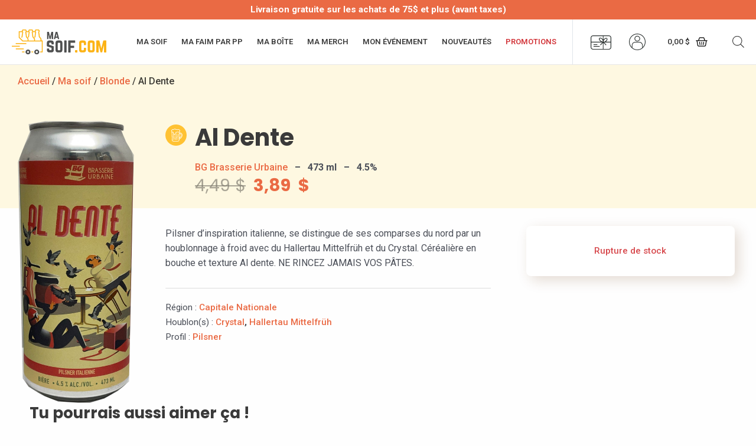

--- FILE ---
content_type: image/svg+xml
request_url: https://masoif.com/wp-content/uploads/giftcards.svg
body_size: 802
content:
<?xml version="1.0" encoding="UTF-8"?> <!-- Generator: Adobe Illustrator 24.2.3, SVG Export Plug-In . SVG Version: 6.00 Build 0) --> <svg xmlns="http://www.w3.org/2000/svg" xmlns:xlink="http://www.w3.org/1999/xlink" version="1.1" id="Layer_1" x="0px" y="0px" viewBox="0 0 562.9 385.2" style="enable-background:new 0 0 562.9 385.2;" xml:space="preserve"> <style type="text/css"> .st0{fill:#2A302F;} </style> <g> <path class="st0" d="M496.7,0H66.1C29.7,0,0,29.7,0,66.1V319c0,36.5,29.7,66.1,66.1,66.1h430.6c36.5,0,66.1-29.7,66.1-66.1V66.1 C562.9,29.7,533.2,0,496.7,0z M383.1,108.5c9.5-9.2,20.5-16.6,32.6-22.2c5.8-2.7,12.3-1.8,17.2,2.2c5,4.1,7.1,10.3,5.7,16.6 c-3.1,13.9-9.2,26.4-18.1,37c-13,15.5-30.5,25.5-52,29.7h-16.2c0-3.5-0.1-7-0.4-10.6C355.9,146.9,364.6,126.3,383.1,108.5z M435,154.3c10.9-13,18.3-28.1,22.1-45c3-13.3-1.7-26.9-12.2-35.5c-10.5-8.5-24.7-10.4-37.1-4.7c-14.1,6.4-26.9,15.1-38,25.8 c-6.8,6.6-12.9,13.8-18.1,21.7V19h145c26,0,47.2,21.2,47.2,47.2v105.6H416.3C423.2,166.8,429.5,160.9,435,154.3z M366,191.5 c1.6-0.2,3.3-0.5,4.9-0.8h173.1V319c0,26-21.2,47.2-47.2,47.2h-145v-162l64.2,64.2l13.4-13.4L366,191.5z M332.8,204.9v161.3H66.1 C40.1,366.2,19,345,19,319V190.7h301.1l-61.4,64.4l13.7,13.1L332.8,204.9z M248,86.6c3.2-4,7.7-6.1,12.7-6.1c1.3,0,2.6,0.1,3.9,0.4 c13.9,3.1,26.4,9.2,37,18.1c22.1,18.5,29.1,43.2,31,60.8c-0.9,3.4-1.6,6.8-2.2,10.1c-17.5-3.4-41.7-12.1-62.4-33.5 c-9.2-9.5-16.6-20.5-22.2-32.6C243.2,98,244,91.6,248,86.6z M268.8,62.4c-13.3-3-26.9,1.7-35.5,12.2c-8.5,10.5-10.4,24.7-4.7,37.1 c6.4,14.1,15.1,26.9,25.8,38c8.3,8.6,17.7,16,28,22.1H19V66.1C19,40.1,40.1,19,66.1,19h266.6v86.4c-5.3-7.8-11.7-14.8-19-20.9 C300.8,73.7,285.7,66.2,268.8,62.4z"></path> <rect x="78.7" y="240.9" class="st0" width="104.8" height="19"></rect> <rect x="78.7" y="288.7" class="st0" width="168.1" height="19"></rect> </g> </svg> 

--- FILE ---
content_type: image/svg+xml
request_url: https://masoif.com/wp-content/themes/astra-masoif/assets/img/icones/categ-Blonde.svg
body_size: 1107
content:
<svg xmlns="http://www.w3.org/2000/svg" viewBox="0 0 72 72">
  <circle cx="36" cy="36" r="36" style="fill: #ffc233"/>
  <g>
    <path d="M21.08524,24.6488l1.1506,27.744A5.27444,5.27444,0,0,0,27.51865,57.461H42.16192A5.27445,5.27445,0,0,0,47.44487,52.393l.09018-2.17233c1.85087-.90141,9.489-5.11286,10.26407-13.57A8.81837,8.81837,0,0,0,55.41723,30.075a7.89123,7.89123,0,0,0-5.72313-2.71968,8.12819,8.12819,0,0,0-1.21478.093l.1042-2.5118A5.38008,5.38008,0,0,0,41.359,17.15963a5.35968,5.35968,0,0,0-4.97788-.49763,5.37954,5.37954,0,0,0-8.62251.07886,5.381,5.381,0,0,0-6.67336,7.90794ZM45.82291,52.32573a3.65521,3.65521,0,0,1-3.661,3.51208H27.51865a3.65544,3.65544,0,0,1-3.66112-3.51235l-1.08069-26.0642a5.37259,5.37259,0,0,0,3.352.74368.58885.58885,0,0,1,.45915.14839.59529.59529,0,0,1,.196.4416v1.55935a4.72388,4.72388,0,0,0,.33508,1.74213c-.0165-.001-.03209-.00479-.04859-.00479l-.03041.00037a.812.812,0,0,0-.78122.84114L26.99348,51.674a.81173.81173,0,0,0,.81073.78162l.03028-.0004a.812.812,0,0,0,.78135-.841l-.715-19.40483a4.745,4.745,0,0,0,3.29174,1.68109L31.84769,51.674a.81171.81171,0,0,0,.81073.78162l.03028-.0004a.81195.81195,0,0,0,.78135-.841l-.65871-17.88472a4.75828,4.75828,0,0,0,3.48012-4.57525V27.434a.59551.59551,0,0,1,.23022-.4685.602.602,0,0,1,.51178-.10473,5.37612,5.37612,0,0,0,4.32553-.7169,5.37088,5.37088,0,0,0,5.54007.23359L46.0895,45.90075l-.00024.00168Zm2.44464-19.76942a3.23591,3.23591,0,0,1,1.42655-.3313,3.10176,3.10176,0,0,1,2.12606,1.13216,4.01516,4.01516,0,0,1,1.12971,2.84895c-.35717,3.89642-3.00424,6.59506-5.17293,8.17817Zm1.42655-3.57783a6.27253,6.27253,0,0,1,4.52445,2.19077,7.17524,7.17524,0,0,1,1.9642,5.3331c-.61846,6.74835-6.154,10.51444-8.57027,11.8498l.08081-1.94744c2.52193-1.602,6.39858-4.874,6.873-10.05022A5.61315,5.61315,0,0,0,53.0191,32.263a4.6575,4.6575,0,0,0-3.325-1.66121,4.869,4.869,0,0,0-1.35367.19437l.07-1.68668A6.504,6.504,0,0,1,49.6941,28.97848ZM25.55549,17.89109a3.74481,3.74481,0,0,1,2.04488.60752.81187.81187,0,0,0,1.16243-.306,3.75731,3.75731,0,0,1,6.62361-.09369.812.812,0,0,0,1.11877.30637,3.74228,3.74228,0,0,1,4.3271.38534.81193.81193,0,0,0,1.05316,0,3.76065,3.76065,0,1,1,0,5.72209.81119.81119,0,0,0-1.05316,0,3.75479,3.75479,0,0,1-3.38734.77774A2.21621,2.21621,0,0,0,34.6682,27.434v1.72033a3.13051,3.13051,0,0,1-6.261,0V27.59493a2.21558,2.21558,0,0,0-2.2153-2.21661,2.1891,2.1891,0,0,0-.236.01272,3.80843,3.80843,0,0,1-.40043.02131,3.76063,3.76063,0,1,1,0-7.52126Z" style="fill: #fff"/>
    <path d="M37.98319,30.892a.81733.81733,0,0,0-.841.78138l-.7346,19.94088a.81185.81185,0,0,0,.78125.841l.03025.0004a.8118.8118,0,0,0,.81073-.78162l.73457-19.94091A.812.812,0,0,0,37.98319,30.892Z" style="fill: #fff"/>
    <path d="M42.83754,30.892a.81436.81436,0,0,0-.84115.78138l-.73484,19.94088a.81194.81194,0,0,0,.78135.841l.03029.0004a.81161.81161,0,0,0,.81059-.78162l.73484-19.94091A.81191.81191,0,0,0,42.83754,30.892Z" style="fill: #fff"/>
  </g>
</svg>


--- FILE ---
content_type: application/javascript
request_url: https://masoif.com/wp-content/plugins/elementor-pro/assets/js/webpack-pro.runtime.min.js?ver=3.21.2
body_size: 2415
content:
/*! elementor-pro - v3.21.0 - 30-04-2024 */
(()=>{"use strict";var e,r,a,c={},n={};function __webpack_require__(e){var r=n[e];if(void 0!==r)return r.exports;var a=n[e]={exports:{}};return c[e].call(a.exports,a,a.exports,__webpack_require__),a.exports}__webpack_require__.m=c,e=[],__webpack_require__.O=(r,a,c,n)=>{if(!a){var i=1/0;for(o=0;o<e.length;o++){for(var[a,c,n]=e[o],_=!0,b=0;b<a.length;b++)(!1&n||i>=n)&&Object.keys(__webpack_require__.O).every((e=>__webpack_require__.O[e](a[b])))?a.splice(b--,1):(_=!1,n<i&&(i=n));if(_){e.splice(o--,1);var t=c();void 0!==t&&(r=t)}}return r}n=n||0;for(var o=e.length;o>0&&e[o-1][2]>n;o--)e[o]=e[o-1];e[o]=[a,c,n]},__webpack_require__.f={},__webpack_require__.e=e=>Promise.all(Object.keys(__webpack_require__.f).reduce(((r,a)=>(__webpack_require__.f[a](e,r),r)),[])),__webpack_require__.u=e=>714===e?"code-highlight.28a979661569ddbbf60d.bundle.min.js":721===e?"video-playlist.74fca1f2470fa6474595.bundle.min.js":256===e?"paypal-button.3d0d5af7df85963df32c.bundle.min.js":699===e?"60745ddf42fde6647dbc.bundle.min.js":156===e?"stripe-button.2acbca466dfeb9585680.bundle.min.js":241===e?"progress-tracker.53951a08af7543da98e6.bundle.min.js":26===e?"animated-headline.3efc6517c2a055f6c242.bundle.min.js":534===e?"media-carousel.aca2224ef13e6f999011.bundle.min.js":369===e?"carousel.9b02b45d7826c1c48f33.bundle.min.js":804===e?"countdown.be941c879efa861dbbfa.bundle.min.js":888===e?"hotspot.6ab1751404c381bfe390.bundle.min.js":680===e?"form.10bf1a6475f0741920ff.bundle.min.js":121===e?"gallery.8ca9a354ce039d1ba641.bundle.min.js":288===e?"lottie.565b778d23c04461c4ea.bundle.min.js":42===e?"nav-menu.d43af66e5000fd109c04.bundle.min.js":50===e?"popup.085c1727e36940b18f29.bundle.min.js":985===e?"load-more.bc9573b5d1f73abd80b9.bundle.min.js":287===e?"posts.caaf3e27e57db8207afc.bundle.min.js":824===e?"portfolio.b5c5e89624dc6b81a11a.bundle.min.js":58===e?"share-buttons.08f4daf4a4285a8632b8.bundle.min.js":114===e?"slides.fb6b9afd278bb9c5e75b.bundle.min.js":443===e?"social.2d2e44e8608690943f29.bundle.min.js":838===e?"table-of-contents.82ad797536446d523057.bundle.min.js":685===e?"archive-posts.d30c917134774f65dd6d.bundle.min.js":858===e?"search-form.a25a87283d08dad12f18.bundle.min.js":102===e?"woocommerce-menu-cart.faa7b80e9ba9e5072070.bundle.min.js":1===e?"woocommerce-purchase-summary.46445ab1120a8c28c05c.bundle.min.js":124===e?"woocommerce-checkout-page.b18af78282979b6f74e4.bundle.min.js":859===e?"woocommerce-cart.fc30c6cb753d4098eff5.bundle.min.js":979===e?"woocommerce-my-account.3ee10d01e625dad87f73.bundle.min.js":497===e?"woocommerce-notices.aaa7a3d06f24f7ea6951.bundle.min.js":800===e?"product-add-to-cart.023d7d31fbf96c3dbdfc.bundle.min.js":149===e?"loop.4f538ab2476dd2d124e6.bundle.min.js":153===e?"loop-carousel.4e8fd6593adbba21698e.bundle.min.js":356===e?"ajax-pagination.a8dae0f5699fe9733e7d.bundle.min.js":495===e?"mega-menu.611dbb6e55a2c14924ad.bundle.min.js":157===e?"mega-menu-stretch-content.60ca9e1e97c52ac3bf8c.bundle.min.js":244===e?"menu-title-keyboard-handler.80c53fcbf2fdb487c91d.bundle.min.js":209===e?"nested-carousel.21c7f0c4423917225bce.bundle.min.js":188===e?"taxonomy-filter.b42e9c10a9d0abc3454e.bundle.min.js":void 0,__webpack_require__.g=function(){if("object"==typeof globalThis)return globalThis;try{return this||new Function("return this")()}catch(e){if("object"==typeof window)return window}}(),__webpack_require__.o=(e,r)=>Object.prototype.hasOwnProperty.call(e,r),r={},a="elementor-pro:",__webpack_require__.l=(e,c,n,i)=>{if(r[e])r[e].push(c);else{var _,b;if(void 0!==n)for(var t=document.getElementsByTagName("script"),o=0;o<t.length;o++){var u=t[o];if(u.getAttribute("src")==e||u.getAttribute("data-webpack")==a+n){_=u;break}}_||(b=!0,(_=document.createElement("script")).charset="utf-8",_.timeout=120,__webpack_require__.nc&&_.setAttribute("nonce",__webpack_require__.nc),_.setAttribute("data-webpack",a+n),_.src=e),r[e]=[c];var onScriptComplete=(a,c)=>{_.onerror=_.onload=null,clearTimeout(d);var n=r[e];if(delete r[e],_.parentNode&&_.parentNode.removeChild(_),n&&n.forEach((e=>e(c))),a)return a(c)},d=setTimeout(onScriptComplete.bind(null,void 0,{type:"timeout",target:_}),12e4);_.onerror=onScriptComplete.bind(null,_.onerror),_.onload=onScriptComplete.bind(null,_.onload),b&&document.head.appendChild(_)}},(()=>{var e;__webpack_require__.g.importScripts&&(e=__webpack_require__.g.location+"");var r=__webpack_require__.g.document;if(!e&&r&&(r.currentScript&&(e=r.currentScript.src),!e)){var a=r.getElementsByTagName("script");if(a.length)for(var c=a.length-1;c>-1&&!e;)e=a[c--].src}if(!e)throw new Error("Automatic publicPath is not supported in this browser");e=e.replace(/#.*$/,"").replace(/\?.*$/,"").replace(/\/[^\/]+$/,"/"),__webpack_require__.p=e})(),(()=>{var e={396:0};__webpack_require__.f.j=(r,a)=>{var c=__webpack_require__.o(e,r)?e[r]:void 0;if(0!==c)if(c)a.push(c[2]);else if(396!=r){var n=new Promise(((a,n)=>c=e[r]=[a,n]));a.push(c[2]=n);var i=__webpack_require__.p+__webpack_require__.u(r),_=new Error;__webpack_require__.l(i,(a=>{if(__webpack_require__.o(e,r)&&(0!==(c=e[r])&&(e[r]=void 0),c)){var n=a&&("load"===a.type?"missing":a.type),i=a&&a.target&&a.target.src;_.message="Loading chunk "+r+" failed.\n("+n+": "+i+")",_.name="ChunkLoadError",_.type=n,_.request=i,c[1](_)}}),"chunk-"+r,r)}else e[r]=0},__webpack_require__.O.j=r=>0===e[r];var webpackJsonpCallback=(r,a)=>{var c,n,[i,_,b]=a,t=0;if(i.some((r=>0!==e[r]))){for(c in _)__webpack_require__.o(_,c)&&(__webpack_require__.m[c]=_[c]);if(b)var o=b(__webpack_require__)}for(r&&r(a);t<i.length;t++)n=i[t],__webpack_require__.o(e,n)&&e[n]&&e[n][0](),e[n]=0;return __webpack_require__.O(o)},r=self.webpackChunkelementor_pro=self.webpackChunkelementor_pro||[];r.forEach(webpackJsonpCallback.bind(null,0)),r.push=webpackJsonpCallback.bind(null,r.push.bind(r))})()})();

--- FILE ---
content_type: image/svg+xml
request_url: https://masoif.com/wp-content/themes/astra-masoif/assets/img/icones/categ-Blonde.svg
body_size: 1101
content:
<svg xmlns="http://www.w3.org/2000/svg" viewBox="0 0 72 72">
  <circle cx="36" cy="36" r="36" style="fill: #ffc233"/>
  <g>
    <path d="M21.08524,24.6488l1.1506,27.744A5.27444,5.27444,0,0,0,27.51865,57.461H42.16192A5.27445,5.27445,0,0,0,47.44487,52.393l.09018-2.17233c1.85087-.90141,9.489-5.11286,10.26407-13.57A8.81837,8.81837,0,0,0,55.41723,30.075a7.89123,7.89123,0,0,0-5.72313-2.71968,8.12819,8.12819,0,0,0-1.21478.093l.1042-2.5118A5.38008,5.38008,0,0,0,41.359,17.15963a5.35968,5.35968,0,0,0-4.97788-.49763,5.37954,5.37954,0,0,0-8.62251.07886,5.381,5.381,0,0,0-6.67336,7.90794ZM45.82291,52.32573a3.65521,3.65521,0,0,1-3.661,3.51208H27.51865a3.65544,3.65544,0,0,1-3.66112-3.51235l-1.08069-26.0642a5.37259,5.37259,0,0,0,3.352.74368.58885.58885,0,0,1,.45915.14839.59529.59529,0,0,1,.196.4416v1.55935a4.72388,4.72388,0,0,0,.33508,1.74213c-.0165-.001-.03209-.00479-.04859-.00479l-.03041.00037a.812.812,0,0,0-.78122.84114L26.99348,51.674a.81173.81173,0,0,0,.81073.78162l.03028-.0004a.812.812,0,0,0,.78135-.841l-.715-19.40483a4.745,4.745,0,0,0,3.29174,1.68109L31.84769,51.674a.81171.81171,0,0,0,.81073.78162l.03028-.0004a.81195.81195,0,0,0,.78135-.841l-.65871-17.88472a4.75828,4.75828,0,0,0,3.48012-4.57525V27.434a.59551.59551,0,0,1,.23022-.4685.602.602,0,0,1,.51178-.10473,5.37612,5.37612,0,0,0,4.32553-.7169,5.37088,5.37088,0,0,0,5.54007.23359L46.0895,45.90075l-.00024.00168Zm2.44464-19.76942a3.23591,3.23591,0,0,1,1.42655-.3313,3.10176,3.10176,0,0,1,2.12606,1.13216,4.01516,4.01516,0,0,1,1.12971,2.84895c-.35717,3.89642-3.00424,6.59506-5.17293,8.17817Zm1.42655-3.57783a6.27253,6.27253,0,0,1,4.52445,2.19077,7.17524,7.17524,0,0,1,1.9642,5.3331c-.61846,6.74835-6.154,10.51444-8.57027,11.8498l.08081-1.94744c2.52193-1.602,6.39858-4.874,6.873-10.05022A5.61315,5.61315,0,0,0,53.0191,32.263a4.6575,4.6575,0,0,0-3.325-1.66121,4.869,4.869,0,0,0-1.35367.19437l.07-1.68668A6.504,6.504,0,0,1,49.6941,28.97848ZM25.55549,17.89109a3.74481,3.74481,0,0,1,2.04488.60752.81187.81187,0,0,0,1.16243-.306,3.75731,3.75731,0,0,1,6.62361-.09369.812.812,0,0,0,1.11877.30637,3.74228,3.74228,0,0,1,4.3271.38534.81193.81193,0,0,0,1.05316,0,3.76065,3.76065,0,1,1,0,5.72209.81119.81119,0,0,0-1.05316,0,3.75479,3.75479,0,0,1-3.38734.77774A2.21621,2.21621,0,0,0,34.6682,27.434v1.72033a3.13051,3.13051,0,0,1-6.261,0V27.59493a2.21558,2.21558,0,0,0-2.2153-2.21661,2.1891,2.1891,0,0,0-.236.01272,3.80843,3.80843,0,0,1-.40043.02131,3.76063,3.76063,0,1,1,0-7.52126Z" style="fill: #fff"/>
    <path d="M37.98319,30.892a.81733.81733,0,0,0-.841.78138l-.7346,19.94088a.81185.81185,0,0,0,.78125.841l.03025.0004a.8118.8118,0,0,0,.81073-.78162l.73457-19.94091A.812.812,0,0,0,37.98319,30.892Z" style="fill: #fff"/>
    <path d="M42.83754,30.892a.81436.81436,0,0,0-.84115.78138l-.73484,19.94088a.81194.81194,0,0,0,.78135.841l.03029.0004a.81161.81161,0,0,0,.81059-.78162l.73484-19.94091A.81191.81191,0,0,0,42.83754,30.892Z" style="fill: #fff"/>
  </g>
</svg>


--- FILE ---
content_type: application/javascript
request_url: https://masoif.com/wp-content/plugins/my-wish-list-for-woocommerce/public/js/my-wish-list-for-woocommerce-public.js?ver=1.6.1
body_size: 768
content:
jQuery(document).on('click', '#mywishlist_email_form_popup_close', function () {
    jQuery('#mywishlist_email_form_popup').hide();
});

jQuery(document).on('submit', '#mywishlist_email_form_popup form', function (e) {
    var formDataVar = jQuery(this).serialize();
    e.preventDefault();
    jQuery.ajax({
        url: wlfwc_ajaxurl,
        type: 'POST',
        data: formDataVar,
        beforeSend: function () {
            jQuery("#mywishlist_email_form_popup").addClass("wl_processing");
        },
        complete: function () {
            jQuery("#mywishlist_email_form_popup").removeClass("wl_processing");
        },
        success: function (response) {
            if ( 403 == response.code ) {
                jQuery('input[name="mywishlist_email"]').val('').addClass('wl_error').attr('placeholder', response.message);
            }
            if ( 200 == response.code ) {
                var prdId = jQuery('#mywishlist_email_form_popup input[name="mywishlist_ref_prd_id"]').val();
                jQuery('.wlfwc-add-to-mywishlist[data-id="'+prdId+'"]').attr('data-add-only','true').trigger('click');
                jQuery('#mywishlist_email_form_popup form').html('<strong>'+response.message+'</strong>');
                setTimeout(function () {
                    jQuery('#mywishlist_email_form_popup').remove();
                }, 3000);
                location.reload();
            }
        },
        error: function () {
            console.log("AJAX Failed");
        }
    });
});

jQuery.fn.render_mywishlist_email_form = function ( pid ) {
    jQuery.ajax({
        url: wlfwc_ajaxurl,
        type: 'POST',
        data: {
            action : 'mywishlist_email_form_html',
            prd_id : pid,
            wl_nonce : wlfwc_nonce,
        },
        /*beforeSend: function(){
            jQuery("#mywishlist_email_form_popup").addClass("wl_processing");
        },
        complete: function(){
            jQuery("#mywishlist_email_form_popup").removeClass("wl_processing");
        },*/
        success: function (response) {
            jQuery("#mywishlist_email_form_container").html(response);
        },
        error: function () {
            console.log("AJAX Failed");
        }
    });
}

jQuery(document).on('click', '.wlfwc-login-to-mywishlist', function () {
    jQuery('#mywishlist_email_form_popup').render_mywishlist_email_form(0);
    jQuery('#mywishlist_email_form_popup').show();
});

jQuery(document).on('click', '.wlfwc-add-to-mywishlist', function () {
    var prd_id = jQuery(this).attr('data-id');
    var add_only = jQuery(this).attr('data-add-only');
    $prd_elem = jQuery(this).parent();
    $this_elem = jQuery(this);
    jQuery.ajax({
        url: wlfwc_ajaxurl,
        type: 'POST',
        data: {
            action : 'mywishlist_add_to_wishlist',
            pid : prd_id,
            add_only : add_only,
            wl_nonce : wlfwc_nonce,
        },
        beforeSend: function () {
            $prd_elem.addClass('wl_processing');
        },
        complete: function () {
            jQuery('.wl_processing').removeClass('wl_processing');
        },
        success: function ( response ) {
            /**
             * 200 = added to wishlist
             * 201 = delete from wishlist
             * 401 = unauthorized
             */
            if ( 401 == response.code ) {
                jQuery('#mywishlist_email_form_popup').render_mywishlist_email_form(prd_id);
                jQuery('#mywishlist_email_form_popup').show();
                //jQuery('#mywishlist_email_form_popup input[name="mywishlist_ref_prd_id"]').val(prd_id);
            } else if ( 200 == response.code ) {
                //$this_elem.addClass('active');
                jQuery('.wlfwc-add-to-wishlist[data-id="'+prd_id+'"]').addClass('active');
                if ( '' != response.message ) {
                    $prd_elem.prepend('<div class="wl_notify">'+response.message+'</div>');
                    setTimeout(function () {
                        jQuery('.wl_notify').remove();
                    }, 4000);
                }
            } else if ( 201 == response.code ) {
                jQuery('.wlfwc-add-to-wishlist[data-id="'+prd_id+'"]').removeClass('active');
                //$this_elem.removeClass('active');
                if ( '' != response.message ) {
                    $prd_elem.prepend('<div class="wl_notify">'+response.message+'</div>');
                    setTimeout(function () {
                        jQuery('.wl_notify').remove();
                    }, 4000);
                }
            }
        },
        error: function () {
            console.log("AJAX Failed.");
        }
    });
});


--- FILE ---
content_type: image/svg+xml
request_url: https://masoif.com/wp-content/uploads/account.svg
body_size: 963
content:
<?xml version="1.0" encoding="UTF-8"?> <!-- Generator: Adobe Illustrator 24.2.3, SVG Export Plug-In . SVG Version: 6.00 Build 0) --> <svg xmlns="http://www.w3.org/2000/svg" xmlns:xlink="http://www.w3.org/1999/xlink" version="1.1" x="0px" y="0px" viewBox="0 0 385.1 385.2" style="enable-background:new 0 0 385.1 385.2;" xml:space="preserve"> <style type="text/css"> .st0{fill:#2A302F;} </style> <g id="back"> </g> <g id="_x31_"> <g> <path class="st0" d="M384.3,174.9c-4.4-47.9-26.4-92.1-62-124.6C286.8,17.9,240.7,0,192.6,0h0C86.4,0,0,86.4,0,192.6 s86.4,192.6,192.6,192.6c5.8,0,11.6-0.3,17.3-0.8c5.1-0.5,10.3-1.2,15.9-2.1l2-0.4c47.3-8.8,89.3-34.8,118.3-73.2 C375.2,270.3,388.7,222.8,384.3,174.9z M237.3,191.6h-89.4c-46.3,0.1-84,37.7-84,84v39.5c-32-33.5-49.4-77.4-49.1-123.9 c0.3-47.3,19-91.6,52.5-124.9c33.5-33.3,78-51.6,125.3-51.6c47.3,0,91.8,18.3,125.3,51.6c33.5,33.3,52.2,77.7,52.5,124.9 c0.3,46.4-17.1,90.3-49.1,123.9v-39.5C321.2,229.3,283.6,191.6,237.3,191.6z M78.6,275.6c0-38.1,31.1-69.2,69.2-69.2h89.4 c38.1,0,69.2,31.1,69.2,69.2V329l-0.5,0.4c-3.5,2.9-7.2,5.8-10.9,8.4c-0.3,0.2-0.5,0.4-0.8,0.6l-0.7,0.5 c-3.7,2.6-7.6,5.1-11.6,7.4c-0.3,0.1-0.5,0.3-0.8,0.4c-0.2,0.1-0.5,0.3-0.7,0.4c-4.4,2.5-8.4,4.6-12.3,6.4 c-0.5,0.2-0.9,0.4-1.4,0.6c-4.3,2-8.7,3.8-12.9,5.4c-0.2,0.1-0.4,0.1-0.6,0.2c-0.2,0.1-0.5,0.2-0.7,0.2c-4.6,1.7-9.2,3.1-13.5,4.3 l-1.1,0.3c-4.8,1.3-9.5,2.3-14.1,3.1c-0.2,0-0.3,0.1-0.5,0.1l-0.3,0.1c-5,0.9-9.9,1.5-14.6,1.9l-0.5,0c-5.3,0.5-10.3,0.7-15.3,0.7 c-5.3,0-10.5-0.2-15.3-0.6l-0.1,0l-0.4,0c-4.8-0.4-9.7-1.1-14.7-1.9c-0.1,0-0.3,0-0.4-0.1c-0.1,0-0.3,0-0.4-0.1 c-4.6-0.8-9.4-1.9-14.1-3.1l-1.1-0.3c-4.4-1.2-8.9-2.6-13.5-4.2c-0.2-0.1-0.4-0.1-0.6-0.2c-0.3-0.1-0.5-0.2-0.8-0.3 c-4.1-1.5-8.4-3.3-12.8-5.3L118,354c-0.4-0.2-0.7-0.3-1.1-0.5c-3.7-1.7-7.7-3.8-12.1-6.3l-1.7-0.9c-3.7-2.2-7.6-4.6-11.4-7.3 l-0.8-0.6c-0.3-0.2-0.6-0.4-0.9-0.6c-3.6-2.5-7.2-5.3-10.7-8.2l-0.6-0.5V275.6z"></path> <path class="st0" d="M192.6,51.1L192.6,51.1c-35.8,0-64.9,29.1-64.9,64.9c0,35.8,29.1,64.9,64.9,64.9c35.8,0,64.9-29.1,64.9-64.9 C257.4,80.2,228.3,51.1,192.6,51.1z M192.6,65.9c27.6,0,50.1,22.5,50.1,50.1c0,27.6-22.5,50.1-50.1,50.1 c-27.6,0-50.1-22.5-50.1-50.1C142.5,88.3,165,65.9,192.6,65.9z"></path> </g> </g> <g id="_x32_"> </g> <g id="_x33_"> </g> <g id="_x34_"> </g> <g id="_x35_"> </g> <g id="_x36_"> </g> <g id="_x37_"> </g> <g id="_x38_"> </g> <g id="_x39_"> </g> <g id="_x31_0"> </g> <g id="_x31_1"> </g> <g id="_x31_2"> </g> <g id="_x31_3"> </g> <g id="_x31_4"> </g> <g id="_x31_5"> </g> <g id="_x31_6"> </g> <g id="_x31_7"> </g> <g id="_x31_8"> </g> <g id="_x31_9"> </g> <g id="_x32_0"> </g> </svg> 